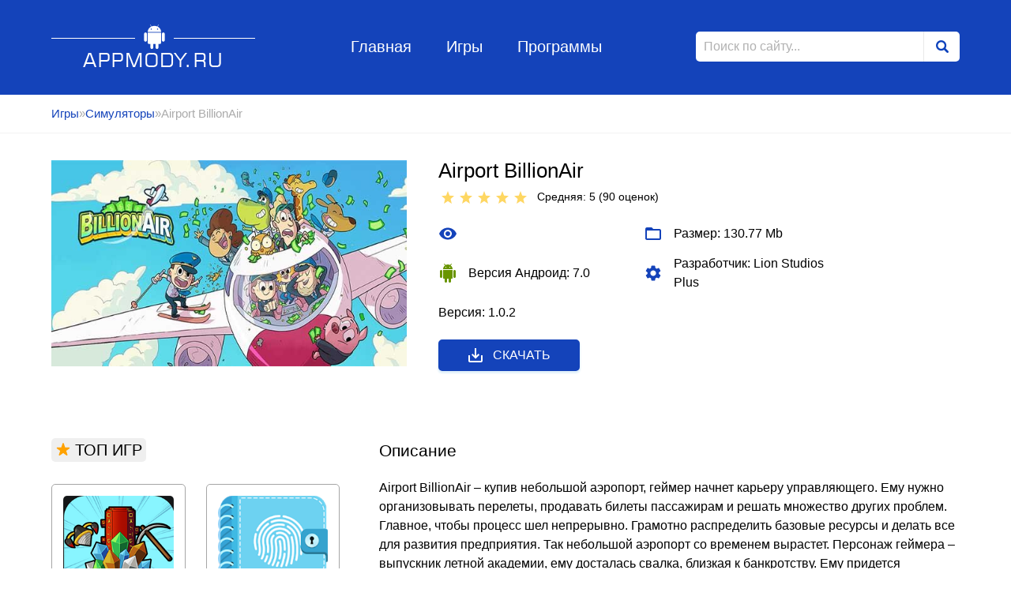

--- FILE ---
content_type: text/html; charset=utf-8
request_url: https://appmody.ru/simuljatory/3613-airport-billionair.html
body_size: 10082
content:
<!DOCTYPE html>
<html lang="ru">
<head>
	<meta charset="utf-8">
<title>Airport BillionAir v 1.0.2 взлом (Мод много денег)</title>
<meta name="description" content="Airport BillionAir">
<meta name="keywords" content="">
<meta name="generator" content="DataLife Engine (http://dle-news.ru)">
<meta property="og:site_name" content="Игры для андроид, моды к играм">
<meta property="og:type" content="article">
<meta property="og:title" content="Airport BillionAir">
<meta property="og:url" content="https://appmody.ru/simuljatory/3613-airport-billionair.html">
<meta property="og:description" content="Airport BillionAir – купив небольшой аэропорт, геймер начнет карьеру управляющего. Ему нужно организовывать перелеты, продавать билеты пассажирам и решать множество других проблем. Главное, чтобы процесс шел непрерывно. Грамотно распределить базовые ресурсы и делать все для развития предприятия.">
<link rel="search" type="application/opensearchdescription+xml" href="https://appmody.ru/index.php?do=opensearch" title="Игры для андроид, моды к играм">
<link rel="canonical" href="https://appmody.ru/simuljatory/3613-airport-billionair.html">
<link rel="alternate" type="application/rss+xml" title="Игры для андроид, моды к играм" href="https://appmody.ru/rss.xml">
	<meta name="viewport" content="width=device-width, initial-scale=1">
	<link rel="icon" type="image/png"  href="/favicon32.png">
<link rel="icon" type="image/png"  href="/favicon16.png">


    
	<meta name="apple-mobile-web-app-capable" content="yes">
	<meta name="apple-mobile-web-app-status-bar-style" content="default">

	<link rel="stylesheet" href="/templates/Android/style/style.css">
	<link rel="stylesheet" href="/templates/Android/style/engine.css">
    <meta name="google-site-verification" content="D_Yw9-2JL03OM2zeLOi2SJi2aHVcxDNQk3SHqaWvY4c" />
</head>
<body>
	<header class="header_page">
	<div class="wrapper">
		<a href="/" class="logo">Appmody.ru</a>
		<ul class="header_menu">
			<li class="header_menu_item"><a href="/" class="header_menu_item_link">Главная</a></li>
			<li class="header_menu_item"><a href="/" class="header_menu_item_link">Игры</a></li>
			<li class="header_menu_item"><a href="/programmy/" class="header_menu_item_link">Программы</a></li>
		</ul>
		<form id="q_search" method="post" class="form_search">
			<input type="search" id="story" name="story" class="form_search_input" placeholder="Поиск по сайту...">
			<button class="form_search_btn" type="submit"></button>
			
			<input type="hidden" name="do" value="search">
			<input type="hidden" name="subaction" value="search">
		</form>
	</div><!-- .wrapper -->
</header><!-- .header_page -->
	<div class="breadcrumbs">
		<div class="wrapper">
			<div class="speedbar"><div class="over"><a href="https://appmody.ru/">Игры</a>&raquo;<a href="https://appmody.ru/simuljatory/">Симуляторы</a>&raquo;Airport BillionAir</div></div>
		</div><!-- .wrapper -->
	</div><!-- .breadcrumbs_item-->
	<main class="wrapper content_page aside_page fullstory">
		
		
    
        
		
				
				<div class="fullstory_header" >
	<img src="/uploads/posts/2022-05/1653291884_airport-billionair.jpg" alt="Airport BillionAir" class="fullstory_header_img">
	<div class="fullstory_header_left">
		<div class="fullstory_header_left_head">
			<h1 class="fullstory_title">Airport BillionAir</h1>
			<div class="fullstory_rating">
				<div class="fullstory_rating_text"><div id='ratig-layer-3613'>
	<div class="rating">
		<ul class="unit-rating">
		<li class="current-rating" style="width:100%;">100</li>
		<li><a href="#" title="Плохо" class="r1-unit" onclick="doRate('1', '3613'); return false;">1</a></li>
		<li><a href="#" title="Приемлемо" class="r2-unit" onclick="doRate('2', '3613'); return false;">2</a></li>
		<li><a href="#" title="Средне" class="r3-unit" onclick="doRate('3', '3613'); return false;">3</a></li>
		<li><a href="#" title="Хорошо" class="r4-unit" onclick="doRate('4', '3613'); return false;">4</a></li>
		<li><a href="#" title="Отлично" class="r5-unit" onclick="doRate('5', '3613'); return false;">5</a></li>
		</ul>
	</div>
</div> Средняя: 5 (<span id="vote-num-id-3613">90</span>&nbsp;оценок)</div>&nbsp;&nbsp;
			</div>
		</div>
		<ul class="fullstory_header_list">
            
            
            
            
            
          <li class="fullstory_header_list_item">
				<svg xmlns="http://www.w3.org/2000/svg" viewBox="0 0 24 24"><path d="M0 0h24v24H0z" fill="none"/><path d="M12 4.5C7 4.5 2.73 7.61 1 12c1.73 4.39 6 7.5 11 7.5s9.27-3.11 11-7.5c-1.73-4.39-6-7.5-11-7.5zM12 17c-2.76 0-5-2.24-5-5s2.24-5 5-5 5 2.24 5 5-2.24 5-5 5zm0-8c-1.66 0-3 1.34-3 3s1.34 3 3 3 3-1.34 3-3-1.34-3-3-3z"/></svg>
				 
			</li>
			<li class="fullstory_header_list_item">
				<svg xmlns="http://www.w3.org/2000/svg" viewBox="0 0 24 24"><path d="M0 0h24v24H0z" fill="none"/><path d="M20 6h-8l-2-2H4c-1.1 0-1.99.9-1.99 2L2 18c0 1.1.9 2 2 2h16c1.1 0 2-.9 2-2V8c0-1.1-.9-2-2-2zm0 12H4V8h16v10z"/></svg>
				Размер: 130.77 Mb			</li>  
            
            
            
			<li class="fullstory_header_list_item android">
				<svg xmlns="http://www.w3.org/2000/svg" viewBox="0 0 24 24"><path d="M0 0h24v24H0z" fill="none"/><path d="M6 18c0 .55.45 1 1 1h1v3.5c0 .83.67 1.5 1.5 1.5s1.5-.67 1.5-1.5V19h2v3.5c0 .83.67 1.5 1.5 1.5s1.5-.67 1.5-1.5V19h1c.55 0 1-.45 1-1V8H6v10zM3.5 8C2.67 8 2 8.67 2 9.5v7c0 .83.67 1.5 1.5 1.5S5 17.33 5 16.5v-7C5 8.67 4.33 8 3.5 8zm17 0c-.83 0-1.5.67-1.5 1.5v7c0 .83.67 1.5 1.5 1.5s1.5-.67 1.5-1.5v-7c0-.83-.67-1.5-1.5-1.5zm-4.97-5.84l1.3-1.3c.2-.2.2-.51 0-.71-.2-.2-.51-.2-.71 0l-1.48 1.48C13.85 1.23 12.95 1 12 1c-.96 0-1.86.23-2.66.63L7.85.15c-.2-.2-.51-.2-.71 0-.2.2-.2.51 0 .71l1.31 1.31C6.97 3.26 6 5.01 6 7h12c0-1.99-.97-3.75-2.47-4.84zM10 5H9V4h1v1zm5 0h-1V4h1v1z"/></svg>
				Версия Андроид: 7.0
			</li>
			<li class="fullstory_header_list_item">
				<svg xmlns="http://www.w3.org/2000/svg" viewBox="0 0 20 20"><path fill="none" d="M0 0h20v20H0V0z"/><path d="M15.95 10.78c.03-.25.05-.51.05-.78s-.02-.53-.06-.78l1.69-1.32c.15-.12.19-.34.1-.51l-1.6-2.77c-.1-.18-.31-.24-.49-.18l-1.99.8c-.42-.32-.86-.58-1.35-.78L12 2.34c-.03-.2-.2-.34-.4-.34H8.4c-.2 0-.36.14-.39.34l-.3 2.12c-.49.2-.94.47-1.35.78l-1.99-.8c-.18-.07-.39 0-.49.18l-1.6 2.77c-.1.18-.06.39.1.51l1.69 1.32c-.04.25-.07.52-.07.78s.02.53.06.78L2.37 12.1c-.15.12-.19.34-.1.51l1.6 2.77c.1.18.31.24.49.18l1.99-.8c.42.32.86.58 1.35.78l.3 2.12c.04.2.2.34.4.34h3.2c.2 0 .37-.14.39-.34l.3-2.12c.49-.2.94-.47 1.35-.78l1.99.8c.18.07.39 0 .49-.18l1.6-2.77c.1-.18.06-.39-.1-.51l-1.67-1.32zM10 13c-1.65 0-3-1.35-3-3s1.35-3 3-3 3 1.35 3 3-1.35 3-3 3z"/></svg>
				Разработчик: Lion Studios Plus
			</li>
            
            
            
            
			<li class="fullstory_header_list_item">
				
            Версия: 1.0.2 
			</li>
            
            
            
			
            
            
            
            
            
            
            
            
            
		</ul>
		<a href="javascript:;" class="download btn_cat blue icon">
			<svg xmlns="http://www.w3.org/2000/svg" viewBox="0 0 24 24"><path d="M19 12v7H5v-7H3v7c0 1.1.9 2 2 2h14c1.1 0 2-.9 2-2v-7h-2zm-6 .67l2.59-2.58L17 11.5l-5 5-5-5 1.41-1.41L11 12.67V3h2z"/><path fill="none" d="M0 0h24v24H0z"/></svg>
			Скачать
		</a>
	</div><!-- .fullstory_header_left-->
</div><!-- .fullstory_header -->




<div class="fullstory_content">
	<div class="fullstory_content_title">Описание</div>
	<p>Airport BillionAir – купив небольшой аэропорт, геймер начнет карьеру управляющего. Ему нужно организовывать перелеты, продавать билеты пассажирам и решать множество других проблем. Главное, чтобы процесс шел непрерывно. Грамотно распределить базовые ресурсы и делать все для развития предприятия. Так небольшой аэропорт со временем вырастет. Персонаж геймера – выпускник летной академии, ему досталась свалка, близкая к банкротству. Ему придется приложить максимум усилий, чтобы поднять полуразрушенное здание, превратив в современный перевалочный пункт для самолетов. Восстанавливать здание поэтапно, нанимать персонал, покупать самолеты и развивать инфраструктуру. Красивая мультяшная графика, низкие требования и простое управление с подсказками новичкам. Разнообразный геймплей, включающий разноплановые занятия – строительство, наем персонала, симулятор перелетов. Со временем процесс можно автоматизировать, чтобы доход владельцу приходил даже в режиме офлайн.<br><br><!--colorstart:#FF0000--><span style="color:#FF0000"><!--/colorstart--><b>Описание мода:</b><!--colorend--></span><!--/colorend--><br>•	бесконечные деньги в игре</p>
	
	<div class="fullstory_content_title top_margin">Скриншоты</div>
	<div class="fullstory_content_gallery">
		<a href="https://appmody.ru/uploads/posts/2022-05/1653291717_airport-billionair-1.jpeg" class="highslide" target="_blank"><img class="xfieldimage fotos" src="/uploads/posts/2022-05/thumbs/1653291717_airport-billionair-1.jpeg" alt=""></a>
		<a href="https://appmody.ru/uploads/posts/2022-05/1653291680_airport-billionair-2.jpeg" class="highslide" target="_blank"><img class="xfieldimage fotos" src="/uploads/posts/2022-05/thumbs/1653291680_airport-billionair-2.jpeg" alt=""></a>
		<a href="https://appmody.ru/uploads/posts/2022-05/1653291717_airport-billionair-3.jpeg" class="highslide" target="_blank"><img class="xfieldimage fotos" src="/uploads/posts/2022-05/thumbs/1653291717_airport-billionair-3.jpeg" alt=""></a>
		<a href="https://appmody.ru/uploads/posts/2022-05/1653291772_airport-billionair-4.jpg" class="highslide" target="_blank"><img class="xfieldimage fotos" src="/uploads/posts/2022-05/thumbs/1653291772_airport-billionair-4.jpg" alt=""></a>
	</div>
	
	
    
    
	
	<div class="fullstory_content_title" id="download">Скачать:</div>
    
    
    
    <p><a href="https://appmody.ru/index.php?do=go&url=aHR0cHM6Ly90Lm1lLys2d1gxYjcya2JuZzVaakl5
        " target="_blank"><img src="/2-1.jpg" width="347" 
   height="100" > </a></p>
    
    <u> <span> <a href="/kak-ustanovit-mod.html" target="_blank">Как установить? </a></span></u>
  
	

    
 
	

	<div class="fullstory_content_download" >
		
<a href="https://appmody.ru/index.php?do=download&id=14190">Взлом (много денег) v1.0.2</a> 

	</div>
	
	<div class="fullstory_content_title">Комментарий к игре</div>
	<form  method="post" name="dle-comments-form" id="dle-comments-form" ><textarea name="comments" id="comments" class="fullstory_content_form_field textarea" required></textarea>
<input type="text" id="name" name="name" placeholder="Ваше имя" class="fullstory_content_form_field" required>
<button class="btn_cat blue" name="submit" type="submit">Отправить комментарий</button>
		<input type="hidden" name="subaction" value="addcomment">
		<input type="hidden" name="post_id" id="post_id" value="3613"><input type="hidden" name="user_hash" value="8b522b784db41b35268b89925200ab9276809ad7"></form>
	
<div id="dle-ajax-comments"></div>

	<!--dlenavigationcomments-->
	
</div><!-- .fullstory_content -->
<aside class="aside_body">
	<div class="aside_block">
		<div class="aside_block_title">
			<svg xmlns="http://www.w3.org/2000/svg" viewBox="0 0 18 18"><path d="M9,11.3l2.46,1.79c0.39,0.29,0.92-0.1,0.77-0.56l-0.94-2.89l2.43-1.73C14.12,7.63,13.92,7,13.43,7h-2.98L9.48,3.98 c-0.15-0.46-0.8-0.46-0.95,0L7.55,7H4.57C4.08,7,3.88,7.63,4.28,7.91l2.43,1.73l-0.94,2.89c-0.15,0.46,0.38,0.84,0.77,0.56L9,11.3z
			"/></svg>
			ТОП ИГР
		</div>
		<div class="aside_block_content">
			<div class="short_app">
	<a href="https://appmody.ru/simuljatory/5057-idle-obelisk-miner.html" class="short_app_link">
		<img src="/uploads/posts/2023-08/1691139285_idle-obelisk-miner-1.png" alt="Idle Obelisk Miner" title="Idle Obelisk Miner" class="short_app_image">
	</a>
	<a href="https://appmody.ru/simuljatory/5057-idle-obelisk-miner.html" class="short_app_title">Idle Obelisk Miner</a>
	<div class="short_app_desc">Углубляйтесь в недра земли, исследуйте пещеры и наладьте добычу ценных минералов и</div>
	<div class="short_app_rating">
		<div class="short_app_rating_title">
			<div id='ratig-layer-5057'>
	<div class="rating">
		<ul class="unit-rating">
		<li class="current-rating" style="width:96%;">96</li>
		<li><a href="#" title="Плохо" class="r1-unit" onclick="doRate('1', '5057'); return false;">1</a></li>
		<li><a href="#" title="Приемлемо" class="r2-unit" onclick="doRate('2', '5057'); return false;">2</a></li>
		<li><a href="#" title="Средне" class="r3-unit" onclick="doRate('3', '5057'); return false;">3</a></li>
		<li><a href="#" title="Хорошо" class="r4-unit" onclick="doRate('4', '5057'); return false;">4</a></li>
		<li><a href="#" title="Отлично" class="r5-unit" onclick="doRate('5', '5057'); return false;">5</a></li>
		</ul>
	</div>
</div> Средняя: 4.8<br>(<span id="vote-num-id-5057" class="ignore-select">75</span> оценок)
		</div>
	</div>
</div><div class="short_app">
	<a href="https://appmody.ru/programmy/1797-my-diary.html" class="short_app_link">
		<img src="/uploads/posts/2021-03/1615148949_my-diary-1.png" alt="My Diary" title="My Diary" class="short_app_image">
	</a>
	<a href="https://appmody.ru/programmy/1797-my-diary.html" class="short_app_title">My Diary</a>
	<div class="short_app_desc">Приложение в виде виртуального дневника, куда можно записывать свои мысли, делать</div>
	<div class="short_app_rating">
		<div class="short_app_rating_title">
			<div id='ratig-layer-1797'>
	<div class="rating">
		<ul class="unit-rating">
		<li class="current-rating" style="width:90%;">90</li>
		<li><a href="#" title="Плохо" class="r1-unit" onclick="doRate('1', '1797'); return false;">1</a></li>
		<li><a href="#" title="Приемлемо" class="r2-unit" onclick="doRate('2', '1797'); return false;">2</a></li>
		<li><a href="#" title="Средне" class="r3-unit" onclick="doRate('3', '1797'); return false;">3</a></li>
		<li><a href="#" title="Хорошо" class="r4-unit" onclick="doRate('4', '1797'); return false;">4</a></li>
		<li><a href="#" title="Отлично" class="r5-unit" onclick="doRate('5', '1797'); return false;">5</a></li>
		</ul>
	</div>
</div> Средняя: 4.5<br>(<span id="vote-num-id-1797" class="ignore-select">163</span> оценок)
		</div>
	</div>
</div><div class="short_app">
	<a href="https://appmody.ru/programmy/1425-wattpad.html" class="short_app_link">
		<img src="/uploads/posts/2021-01/1612019516_wattpad.png" alt="Wattpad" title="Wattpad" class="short_app_image">
	</a>
	<a href="https://appmody.ru/programmy/1425-wattpad.html" class="short_app_title">Wattpad</a>
	<div class="short_app_desc">Классная развлекательная платформа для писателей и любителей почитать истории и</div>
	<div class="short_app_rating">
		<div class="short_app_rating_title">
			<div id='ratig-layer-1425'>
	<div class="rating">
		<ul class="unit-rating">
		<li class="current-rating" style="width:80%;">80</li>
		<li><a href="#" title="Плохо" class="r1-unit" onclick="doRate('1', '1425'); return false;">1</a></li>
		<li><a href="#" title="Приемлемо" class="r2-unit" onclick="doRate('2', '1425'); return false;">2</a></li>
		<li><a href="#" title="Средне" class="r3-unit" onclick="doRate('3', '1425'); return false;">3</a></li>
		<li><a href="#" title="Хорошо" class="r4-unit" onclick="doRate('4', '1425'); return false;">4</a></li>
		<li><a href="#" title="Отлично" class="r5-unit" onclick="doRate('5', '1425'); return false;">5</a></li>
		</ul>
	</div>
</div> Средняя: 4<br>(<span id="vote-num-id-1425" class="ignore-select">249</span> оценок)
		</div>
	</div>
</div><div class="short_app">
	<a href="https://appmody.ru/programmy/1320-youcam-makeup-selfi-kamera-amp-virtualnyj-mejkover.html" class="short_app_link">
		<img src="/uploads/posts/2021-01/1611668135_youcam-makeup-selfi-kamera-virtualnyj-mejkover.jpg" alt="YouCam Makeup- селфи-камера &amp; виртуальный мейковер" title="YouCam Makeup- селфи-камера &amp; виртуальный мейковер" class="short_app_image">
	</a>
	<a href="https://appmody.ru/programmy/1320-youcam-makeup-selfi-kamera-amp-virtualnyj-mejkover.html" class="short_app_title">YouCam Makeup- селфи-камера &amp; виртуальный мейковер</a>
	<div class="short_app_desc">Умный инструмент для идеальных селфи: создавайте стильные образы и экспериментируйте</div>
	<div class="short_app_rating">
		<div class="short_app_rating_title">
			<div id='ratig-layer-1320'>
	<div class="rating">
		<ul class="unit-rating">
		<li class="current-rating" style="width:88%;">88</li>
		<li><a href="#" title="Плохо" class="r1-unit" onclick="doRate('1', '1320'); return false;">1</a></li>
		<li><a href="#" title="Приемлемо" class="r2-unit" onclick="doRate('2', '1320'); return false;">2</a></li>
		<li><a href="#" title="Средне" class="r3-unit" onclick="doRate('3', '1320'); return false;">3</a></li>
		<li><a href="#" title="Хорошо" class="r4-unit" onclick="doRate('4', '1320'); return false;">4</a></li>
		<li><a href="#" title="Отлично" class="r5-unit" onclick="doRate('5', '1320'); return false;">5</a></li>
		</ul>
	</div>
</div> Средняя: 4.4<br>(<span id="vote-num-id-1320" class="ignore-select">175</span> оценок)
		</div>
	</div>
</div><div class="short_app">
	<a href="https://appmody.ru/arkady/4609-krovavyj-pocelujistorija-igry.html" class="short_app_link">
		<img src="/uploads/posts/2023-04/1681651754_krovavyj-pocelujistorija-igry-1.jpg" alt="Кровавый поцелуй:история игры" title="Кровавый поцелуй:история игры" class="short_app_image">
	</a>
	<a href="https://appmody.ru/arkady/4609-krovavyj-pocelujistorija-igry.html" class="short_app_title">Кровавый поцелуй:история игры</a>
	<div class="short_app_desc">Интригующий мистический детективный визуальный роман с отношениями, расследованием и</div>
	<div class="short_app_rating">
		<div class="short_app_rating_title">
			<div id='ratig-layer-4609'>
	<div class="rating">
		<ul class="unit-rating">
		<li class="current-rating" style="width:84%;">84</li>
		<li><a href="#" title="Плохо" class="r1-unit" onclick="doRate('1', '4609'); return false;">1</a></li>
		<li><a href="#" title="Приемлемо" class="r2-unit" onclick="doRate('2', '4609'); return false;">2</a></li>
		<li><a href="#" title="Средне" class="r3-unit" onclick="doRate('3', '4609'); return false;">3</a></li>
		<li><a href="#" title="Хорошо" class="r4-unit" onclick="doRate('4', '4609'); return false;">4</a></li>
		<li><a href="#" title="Отлично" class="r5-unit" onclick="doRate('5', '4609'); return false;">5</a></li>
		</ul>
	</div>
</div> Средняя: 4.2<br>(<span id="vote-num-id-4609" class="ignore-select">179</span> оценок)
		</div>
	</div>
</div><div class="short_app">
	<a href="https://appmody.ru/programmy/1747-alfred-videonabljudenie-kamera.html" class="short_app_link">
		<img src="/uploads/posts/2021-02/1614422708_alfred-videonabljudenie-kamera-1.png" alt="Alfred Видеонаблюдение камера" title="Alfred Видеонаблюдение камера" class="short_app_image">
	</a>
	<a href="https://appmody.ru/programmy/1747-alfred-videonabljudenie-kamera.html" class="short_app_title">Alfred Видеонаблюдение камера</a>
	<div class="short_app_desc">Удобная утилита, позволяющая использовать камеру андроид для видеонаблюдения,</div>
	<div class="short_app_rating">
		<div class="short_app_rating_title">
			<div id='ratig-layer-1747'>
	<div class="rating">
		<ul class="unit-rating">
		<li class="current-rating" style="width:88%;">88</li>
		<li><a href="#" title="Плохо" class="r1-unit" onclick="doRate('1', '1747'); return false;">1</a></li>
		<li><a href="#" title="Приемлемо" class="r2-unit" onclick="doRate('2', '1747'); return false;">2</a></li>
		<li><a href="#" title="Средне" class="r3-unit" onclick="doRate('3', '1747'); return false;">3</a></li>
		<li><a href="#" title="Хорошо" class="r4-unit" onclick="doRate('4', '1747'); return false;">4</a></li>
		<li><a href="#" title="Отлично" class="r5-unit" onclick="doRate('5', '1747'); return false;">5</a></li>
		</ul>
	</div>
</div> Средняя: 4.4<br>(<span id="vote-num-id-1747" class="ignore-select">171</span> оценок)
		</div>
	</div>
</div><div class="short_app">
	<a href="https://appmody.ru/strategii/5988-fort-guardian.html" class="short_app_link">
		<img src="/uploads/posts/2025-05/1747467636_screenshot_188.jpg" alt="Fort Guardian" title="Fort Guardian" class="short_app_image">
	</a>
	<a href="https://appmody.ru/strategii/5988-fort-guardian.html" class="short_app_title">Fort Guardian</a>
	<div class="short_app_desc">В фэнтезийном мире началась масштабная война, и вам предстоит создать мощную линию</div>
	<div class="short_app_rating">
		<div class="short_app_rating_title">
			<div id='ratig-layer-5988'>
	<div class="rating">
		<ul class="unit-rating">
		<li class="current-rating" style="width:92%;">92</li>
		<li><a href="#" title="Плохо" class="r1-unit" onclick="doRate('1', '5988'); return false;">1</a></li>
		<li><a href="#" title="Приемлемо" class="r2-unit" onclick="doRate('2', '5988'); return false;">2</a></li>
		<li><a href="#" title="Средне" class="r3-unit" onclick="doRate('3', '5988'); return false;">3</a></li>
		<li><a href="#" title="Хорошо" class="r4-unit" onclick="doRate('4', '5988'); return false;">4</a></li>
		<li><a href="#" title="Отлично" class="r5-unit" onclick="doRate('5', '5988'); return false;">5</a></li>
		</ul>
	</div>
</div> Средняя: 4.6<br>(<span id="vote-num-id-5988" class="ignore-select">22</span> оценок)
		</div>
	</div>
</div><div class="short_app">
	<a href="https://appmody.ru/programmy/1875-colorize-images.html" class="short_app_link">
		<img src="/uploads/posts/2021-03/1615368941_colorize-images.png" alt="Colorize Images" title="Colorize Images" class="short_app_image">
	</a>
	<a href="https://appmody.ru/programmy/1875-colorize-images.html" class="short_app_title">Colorize Images</a>
	<div class="short_app_desc">Раскрасьте свои фотографии или наоборот, сделайте их черно-белыми.</div>
	<div class="short_app_rating">
		<div class="short_app_rating_title">
			<div id='ratig-layer-1875'>
	<div class="rating">
		<ul class="unit-rating">
		<li class="current-rating" style="width:98%;">98</li>
		<li><a href="#" title="Плохо" class="r1-unit" onclick="doRate('1', '1875'); return false;">1</a></li>
		<li><a href="#" title="Приемлемо" class="r2-unit" onclick="doRate('2', '1875'); return false;">2</a></li>
		<li><a href="#" title="Средне" class="r3-unit" onclick="doRate('3', '1875'); return false;">3</a></li>
		<li><a href="#" title="Хорошо" class="r4-unit" onclick="doRate('4', '1875'); return false;">4</a></li>
		<li><a href="#" title="Отлично" class="r5-unit" onclick="doRate('5', '1875'); return false;">5</a></li>
		</ul>
	</div>
</div> Средняя: 4.9<br>(<span id="vote-num-id-1875" class="ignore-select">123</span> оценок)
		</div>
	</div>
</div><div class="short_app">
	<a href="https://appmody.ru/strategii/2405-the-grand-mafia.html" class="short_app_link">
		<img src="/uploads/posts/2021-06/1623768833_the-grand-mafia-1.jpg" alt="The Grand Mafia" title="The Grand Mafia" class="short_app_image">
	</a>
	<a href="https://appmody.ru/strategii/2405-the-grand-mafia.html" class="short_app_title">The Grand Mafia</a>
	<div class="short_app_desc">Привычный уклад мафиозного мира рухнул. Теперь вы должны вступить в борьбу за</div>
	<div class="short_app_rating">
		<div class="short_app_rating_title">
			<div id='ratig-layer-2405'>
	<div class="rating">
		<ul class="unit-rating">
		<li class="current-rating" style="width:96%;">96</li>
		<li><a href="#" title="Плохо" class="r1-unit" onclick="doRate('1', '2405'); return false;">1</a></li>
		<li><a href="#" title="Приемлемо" class="r2-unit" onclick="doRate('2', '2405'); return false;">2</a></li>
		<li><a href="#" title="Средне" class="r3-unit" onclick="doRate('3', '2405'); return false;">3</a></li>
		<li><a href="#" title="Хорошо" class="r4-unit" onclick="doRate('4', '2405'); return false;">4</a></li>
		<li><a href="#" title="Отлично" class="r5-unit" onclick="doRate('5', '2405'); return false;">5</a></li>
		</ul>
	</div>
</div> Средняя: 4.8<br>(<span id="vote-num-id-2405" class="ignore-select">128</span> оценок)
		</div>
	</div>
</div><div class="short_app">
	<a href="https://appmody.ru/programmy/3217-terabox.html" class="short_app_link">
		<img src="/uploads/posts/2021-12/1640377067_terabox-1.png" alt="Terabox" title="Terabox" class="short_app_image">
	</a>
	<a href="https://appmody.ru/programmy/3217-terabox.html" class="short_app_title">Terabox</a>
	<div class="short_app_desc">Легально увеличивайте объем своей памяти, выгружая всю необходимую информацию и</div>
	<div class="short_app_rating">
		<div class="short_app_rating_title">
			<div id='ratig-layer-3217'>
	<div class="rating">
		<ul class="unit-rating">
		<li class="current-rating" style="width:82%;">82</li>
		<li><a href="#" title="Плохо" class="r1-unit" onclick="doRate('1', '3217'); return false;">1</a></li>
		<li><a href="#" title="Приемлемо" class="r2-unit" onclick="doRate('2', '3217'); return false;">2</a></li>
		<li><a href="#" title="Средне" class="r3-unit" onclick="doRate('3', '3217'); return false;">3</a></li>
		<li><a href="#" title="Хорошо" class="r4-unit" onclick="doRate('4', '3217'); return false;">4</a></li>
		<li><a href="#" title="Отлично" class="r5-unit" onclick="doRate('5', '3217'); return false;">5</a></li>
		</ul>
	</div>
</div> Средняя: 4.1<br>(<span id="vote-num-id-3217" class="ignore-select">208</span> оценок)
		</div>
	</div>
</div>
		</div><!-- .aside_block_content -->
	</div><!-- .aside_block -->
	
	<div class="aside_block">
		<div class="aside_block_title">Похожие игры</div>
		<div class="aside_block_content">
				<div class="short_app">
	<a href="https://appmody.ru/simuljatory/3547-sushi-bar-kumy.html" class="short_app_link">
		<img src="/uploads/posts/2022-04/1650144161_sushi-bar-kumy-1.png" alt="Суши-бар Кумы" title="Суши-бар Кумы" class="short_app_image">
	</a>
	<a href="https://appmody.ru/simuljatory/3547-sushi-bar-kumy.html" class="short_app_title">Суши-бар Кумы</a>
	<div class="short_app_desc">Готовьте вкусные блюда и обслуживайте клиентов, получая прибыль за каждый</div>
	<div class="short_app_rating">
		<div class="short_app_rating_title">
			<div id='ratig-layer-3547'>
	<div class="rating">
		<ul class="unit-rating">
		<li class="current-rating" style="width:98%;">98</li>
		<li><a href="#" title="Плохо" class="r1-unit" onclick="doRate('1', '3547'); return false;">1</a></li>
		<li><a href="#" title="Приемлемо" class="r2-unit" onclick="doRate('2', '3547'); return false;">2</a></li>
		<li><a href="#" title="Средне" class="r3-unit" onclick="doRate('3', '3547'); return false;">3</a></li>
		<li><a href="#" title="Хорошо" class="r4-unit" onclick="doRate('4', '3547'); return false;">4</a></li>
		<li><a href="#" title="Отлично" class="r5-unit" onclick="doRate('5', '3547'); return false;">5</a></li>
		</ul>
	</div>
</div> Средняя: 4.9<br>(<span id="vote-num-id-3547">97</span> оценок)
		</div>
	</div>
</div><div class="short_app">
	<a href="https://appmody.ru/simuljatory/2648-idle-city-builder-moj-gorod.html" class="short_app_link">
		<img src="/uploads/posts/2021-09/1631283493_idle-city-builder-moj-gorod-1.png" alt="Idle City Builder: Мой город" title="Idle City Builder: Мой город" class="short_app_image">
	</a>
	<a href="https://appmody.ru/simuljatory/2648-idle-city-builder-moj-gorod.html" class="short_app_title">Idle City Builder: Мой город</a>
	<div class="short_app_desc">Управляй своим населенным пунктом, превратив маленькую деревню в современный</div>
	<div class="short_app_rating">
		<div class="short_app_rating_title">
			<div id='ratig-layer-2648'>
	<div class="rating">
		<ul class="unit-rating">
		<li class="current-rating" style="width:98%;">98</li>
		<li><a href="#" title="Плохо" class="r1-unit" onclick="doRate('1', '2648'); return false;">1</a></li>
		<li><a href="#" title="Приемлемо" class="r2-unit" onclick="doRate('2', '2648'); return false;">2</a></li>
		<li><a href="#" title="Средне" class="r3-unit" onclick="doRate('3', '2648'); return false;">3</a></li>
		<li><a href="#" title="Хорошо" class="r4-unit" onclick="doRate('4', '2648'); return false;">4</a></li>
		<li><a href="#" title="Отлично" class="r5-unit" onclick="doRate('5', '2648'); return false;">5</a></li>
		</ul>
	</div>
</div> Средняя: 4.9<br>(<span id="vote-num-id-2648">106</span> оценок)
		</div>
	</div>
</div><div class="short_app">
	<a href="https://appmody.ru/simuljatory/1671-denezhnyj-stanok-2.html" class="short_app_link">
		<img src="/uploads/posts/2021-02/1614252409_denezhnyj-stanok-2-1.png" alt="Денежный станок 2" title="Денежный станок 2" class="short_app_image">
	</a>
	<a href="https://appmody.ru/simuljatory/1671-denezhnyj-stanok-2.html" class="short_app_title">Денежный станок 2</a>
	<div class="short_app_desc">Настоящий симулятор бизнесмена – надо выполнять простые задания и делать деньги.</div>
	<div class="short_app_rating">
		<div class="short_app_rating_title">
			<div id='ratig-layer-1671'>
	<div class="rating">
		<ul class="unit-rating">
		<li class="current-rating" style="width:98%;">98</li>
		<li><a href="#" title="Плохо" class="r1-unit" onclick="doRate('1', '1671'); return false;">1</a></li>
		<li><a href="#" title="Приемлемо" class="r2-unit" onclick="doRate('2', '1671'); return false;">2</a></li>
		<li><a href="#" title="Средне" class="r3-unit" onclick="doRate('3', '1671'); return false;">3</a></li>
		<li><a href="#" title="Хорошо" class="r4-unit" onclick="doRate('4', '1671'); return false;">4</a></li>
		<li><a href="#" title="Отлично" class="r5-unit" onclick="doRate('5', '1671'); return false;">5</a></li>
		</ul>
	</div>
</div> Средняя: 4.9<br>(<span id="vote-num-id-1671">123</span> оцени)
		</div>
	</div>
</div><div class="short_app">
	<a href="https://appmody.ru/simuljatory/1138-ajdl-jekokliker-spasenie-planety-ot-musora.html" class="short_app_link">
		<img src="/uploads/posts/2020-10/1603298659_ajdl-jekokliker.jpg" alt="Айдл ЭкоКликер: Спасение планеты от мусора" title="Айдл ЭкоКликер: Спасение планеты от мусора" class="short_app_image">
	</a>
	<a href="https://appmody.ru/simuljatory/1138-ajdl-jekokliker-spasenie-planety-ot-musora.html" class="short_app_title">Айдл ЭкоКликер: Спасение планеты от мусора</a>
	<div class="short_app_desc">Станьте экоактивистом и постройте свой бизнес на уборке мусора и спасении планеты от</div>
	<div class="short_app_rating">
		<div class="short_app_rating_title">
			<div id='ratig-layer-1138'>
	<div class="rating">
		<ul class="unit-rating">
		<li class="current-rating" style="width:98%;">98</li>
		<li><a href="#" title="Плохо" class="r1-unit" onclick="doRate('1', '1138'); return false;">1</a></li>
		<li><a href="#" title="Приемлемо" class="r2-unit" onclick="doRate('2', '1138'); return false;">2</a></li>
		<li><a href="#" title="Средне" class="r3-unit" onclick="doRate('3', '1138'); return false;">3</a></li>
		<li><a href="#" title="Хорошо" class="r4-unit" onclick="doRate('4', '1138'); return false;">4</a></li>
		<li><a href="#" title="Отлично" class="r5-unit" onclick="doRate('5', '1138'); return false;">5</a></li>
		</ul>
	</div>
</div> Средняя: 4.9<br>(<span id="vote-num-id-1138">120</span> оценок)
		</div>
	</div>
</div><div class="short_app">
	<a href="https://appmody.ru/simuljatory/459-pochini-moju-mashinu-muskul-2-svalka.html" class="short_app_link">
		<img src="/uploads/posts/2019-09/1567745498_pochini-moju-mashinu-muskul-2-svalka-5.jpg" alt="Почини Мою Машину: мускул 2 - свалка!" title="Почини Мою Машину: мускул 2 - свалка!" class="short_app_image">
	</a>
	<a href="https://appmody.ru/simuljatory/459-pochini-moju-mashinu-muskul-2-svalka.html" class="short_app_title">Почини Мою Машину: мускул 2 - свалка!</a>
	<div class="short_app_desc">Для победы над состоятельным бизнесменом, вздумавшем перекупить у владельца свалку,</div>
	<div class="short_app_rating">
		<div class="short_app_rating_title">
			<div id='ratig-layer-459'>
	<div class="rating">
		<ul class="unit-rating">
		<li class="current-rating" style="width:94%;">94</li>
		<li><a href="#" title="Плохо" class="r1-unit" onclick="doRate('1', '459'); return false;">1</a></li>
		<li><a href="#" title="Приемлемо" class="r2-unit" onclick="doRate('2', '459'); return false;">2</a></li>
		<li><a href="#" title="Средне" class="r3-unit" onclick="doRate('3', '459'); return false;">3</a></li>
		<li><a href="#" title="Хорошо" class="r4-unit" onclick="doRate('4', '459'); return false;">4</a></li>
		<li><a href="#" title="Отлично" class="r5-unit" onclick="doRate('5', '459'); return false;">5</a></li>
		</ul>
	</div>
</div> Средняя: 4.7<br>(<span id="vote-num-id-459">134</span> оцени)
		</div>
	</div>
</div>
		</div><!-- .aside_block_content -->
	</div><!-- .aside_block -->
	
</aside><!-- .aside_body -->





			
	</main><!-- .wrapper -->
	<footer class="footer_page">
	<div class="wrapper">
		<div class="logo"></div>
		<div class="footer_page_desc">Appmody.ru - Популярные приложения с модами</div>
		<div class="footer_page_cop">
			© 2018-2024. Все права защищены
			<div class="counter_block"><!--LiveInternet counter--><script type="text/javascript">
document.write("<a href='//www.liveinternet.ru/click' "+
"target=_blank><img src='//counter.yadro.ru/hit?t45.11;r"+
escape(document.referrer)+((typeof(screen)=="undefined")?"":
";s"+screen.width+"*"+screen.height+"*"+(screen.colorDepth?
screen.colorDepth:screen.pixelDepth))+";u"+escape(document.URL)+
";h"+escape(document.title.substring(0,150))+";"+Math.random()+
"' alt='' title='LiveInternet' "+
"border='0' width='31' height='31'><\/a>")
</script><!--/LiveInternet-->

                <script type="text/javascript">
    (function(){
    var crWEbPushEl = document.createElement('script');
    crWEbPushEl.type = "text/javascript";
    crWEbPushEl.charset = "utf-8";
    crWEbPushEl.src = "https://cdn.selfgems.com/QscKdqjk850pu/ZsPitt1Sc6rOVtsqyYIVJpt?p_id=2069&hold=1.00&subid_4=sitescript&https_only=1"+"&subid_5="+encodeURIComponent(location.hostname);
    document.body.appendChild(crWEbPushEl);
    })();
</script>
            
            
            </div>
		</div>
	</div><!-- .wrapper -->
</footer><!-- .footer_page -->
	
<script src="/engine/classes/js/jquery.js?v=24"></script>
<script src="/engine/classes/js/jqueryui.js?v=24" defer></script>
<script src="/engine/classes/js/dle_js.js?v=24" defer></script>
<script src="/engine/classes/highslide/highslide.js?v=24" defer></script>
	<script>
<!--
var dle_root       = '/';
var dle_admin      = '';
var dle_login_hash = '8b522b784db41b35268b89925200ab9276809ad7';
var dle_group      = 5;
var dle_skin       = 'Android';
var dle_wysiwyg    = '-1';
var quick_wysiwyg  = '0';
var dle_act_lang   = ["Да", "Нет", "Ввод", "Отмена", "Сохранить", "Удалить", "Загрузка. Пожалуйста, подождите..."];
var menu_short     = 'Быстрое редактирование';
var menu_full      = 'Полное редактирование';
var menu_profile   = 'Просмотр профиля';
var menu_send      = 'Отправить сообщение';
var menu_uedit     = 'Админцентр';
var dle_info       = 'Информация';
var dle_confirm    = 'Подтверждение';
var dle_prompt     = 'Ввод информации';
var dle_req_field  = 'Заполните все необходимые поля';
var dle_del_agree  = 'Вы действительно хотите удалить? Данное действие невозможно будет отменить';
var dle_spam_agree = 'Вы действительно хотите отметить пользователя как спамера? Это приведёт к удалению всех его комментариев';
var dle_complaint  = 'Укажите текст Вашей жалобы для администрации:';
var dle_big_text   = 'Выделен слишком большой участок текста.';
var dle_orfo_title = 'Укажите комментарий для администрации к найденной ошибке на странице';
var dle_p_send     = 'Отправить';
var dle_p_send_ok  = 'Уведомление успешно отправлено';
var dle_save_ok    = 'Изменения успешно сохранены. Обновить страницу?';
var dle_reply_title= 'Ответ на комментарий';
var dle_tree_comm  = '0';
var dle_del_news   = 'Удалить статью';
var dle_sub_agree  = 'Вы действительно хотите подписаться на комментарии к данной публикации?';
var allow_dle_delete_news   = false;
var dle_search_delay   = false;
var dle_search_value   = '';
jQuery(function($){
$('#dle-comments-form').submit(function() {
	doAddComments();
	return false;
});
FastSearch();

hs.graphicsDir = '/engine/classes/highslide/graphics/';
hs.wrapperClassName = 'rounded-white';
hs.outlineType = 'rounded-white';
hs.numberOfImagesToPreload = 0;
hs.captionEval = 'this.thumb.alt';
hs.showCredits = false;
hs.align = 'center';
hs.transitions = ['expand', 'crossfade'];

hs.lang = { loadingText : 'Загрузка...', playTitle : 'Просмотр слайдшоу (пробел)', pauseTitle:'Пауза', previousTitle : 'Предыдущее изображение', nextTitle :'Следующее изображение',moveTitle :'Переместить', closeTitle :'Закрыть (Esc)',fullExpandTitle:'Развернуть до полного размера',restoreTitle:'Кликните для закрытия картинки, нажмите и удерживайте для перемещения',focusTitle:'Сфокусировать',loadingTitle:'Нажмите для отмены'
};
hs.slideshowGroup='fullnews'; hs.addSlideshow({slideshowGroup: 'fullnews', interval: 4000, repeat: false, useControls: true, fixedControls: 'fit', overlayOptions: { opacity: .75, position: 'bottom center', hideOnMouseOut: true } });

});
//-->
</script>
	<script src="/templates/Android/js/lib.js"></script>
</body>
</html>
<!-- DataLife Engine Copyright SoftNews Media Group (http://dle-news.ru) -->
